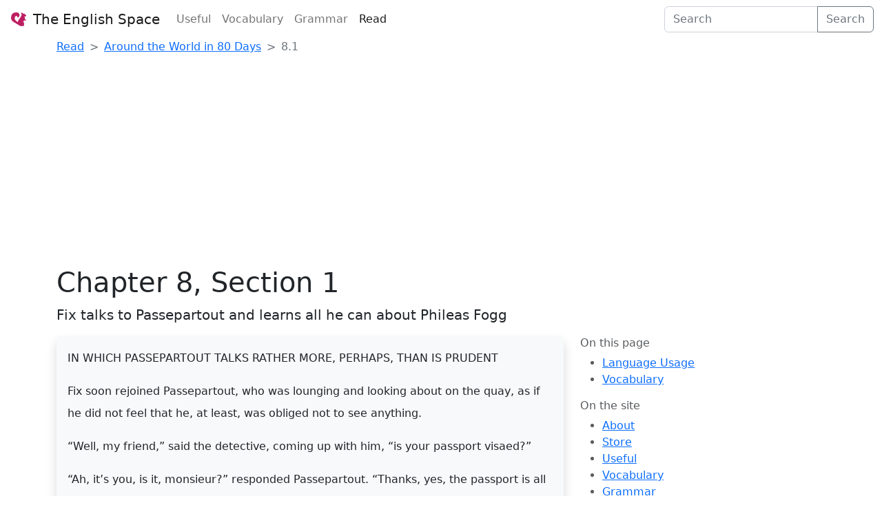

--- FILE ---
content_type: text/html; charset=utf-8
request_url: https://theenglishspace.com/read/around-the-world/chapter-8-1/
body_size: 3607
content:
<!doctype html><html lang=en><head><meta charset=utf-8><meta http-equiv=X-UA-Compatible content="IE=edge,chrome=1"><title>Chapter 8, Section 1</title><meta name=viewport content="width=device-width,initial-scale=1,shrink-to-fit=no"><link rel=stylesheet href=/css/theenglishspace.min.c91b5b9b088ae622d44615db09678393ef0155978f82cdc9582b27fa35d277ab.css><script type=text/javascript src=/js/bootstrap.bundle.min.js async nonce=brokenbydesign></script><link rel=canonical href=https://theenglishspace.com/read/around-the-world/chapter-8-1/><meta name=description content="Fix talks to Passepartout and learns all he can about Phileas Fogg"><meta property="og:url" content="https://theenglishspace.com/read/around-the-world/chapter-8-1/"><meta property="og:site_name" content="The English Space"><meta property="og:title" content="Chapter 8, Section 1"><meta property="og:description" content="Fix talks to Passepartout and learns all he can about Phileas Fogg"><meta property="og:locale" content="en"><meta property="og:type" content="article"><meta property="article:section" content="read"><meta property="og:image" content="https://theenglishspace.com/theenglishspace.jpg"><meta itemprop=name content="Chapter 8, Section 1"><meta itemprop=description content="Fix talks to Passepartout and learns all he can about Phileas Fogg"><meta itemprop=wordCount content="490"><meta itemprop=image content="https://theenglishspace.com/theenglishspace.jpg"><meta name=twitter:card content="summary_large_image"><meta name=twitter:image content="https://theenglishspace.com/theenglishspace.jpg"><meta name=twitter:title content="Chapter 8, Section 1"><meta name=twitter:description content="Fix talks to Passepartout and learns all he can about Phileas Fogg"><link rel=icon type=image/x-icon href=/favicon.ico><link rel=icon type=image/png href=/favicon.png><link rel=icon type=image/svg+xml href=/favicon.svg><link rel=mask-icon href=/mask-icon.svg color=#000000><link rel=apple-touch-icon href=/apple-touch-icon.png><meta name=theme-color content="#ffffff"><link rel=search type=application/opensearchdescription+xml title="The English Space" href=/opensearch.xml><script nonce=brokenbydesign async src="https://pagead2.googlesyndication.com/pagead/js/adsbygoogle.js?client=ca-pub-5737836809214187" crossorigin=anonymous></script></head><body><nav class="navbar navbar-expand-sm"><div class=container-fluid><a class=navbar-brand href=/><img src=/theenglishspace.svg alt="Package Origin" width=30 height=24 class="d-inline-block align-text-top">
The English Space
</a><button class=navbar-toggler type=button data-bs-toggle=collapse data-bs-target=#navbarNav aria-controls=navbarNav aria-expanded=false aria-label="Toggle navigation">
<span class=navbar-toggler-icon></span></button><div class="collapse navbar-collapse" id=navbarNav><ul class="navbar-nav me-auto mb-0"><li class=nav-item><a class=nav-link href=/useful-english/><span>Useful</span></a></li><li class=nav-item><a class=nav-link href=/vocabulary/><span>Vocabulary</span></a></li><li class=nav-item><a class=nav-link href=/grammar/><span>Grammar</span></a></li><li class=nav-item><a class="nav-link active" aria-current=page href=/read/><span>Read</span></a></li></ul><form class=d-flex role=search action=/search><div class=input-group><input class=form-control type=search name=q placeholder=Search aria-label=Search aria-describedby=button-search>
<input type=submit class="btn btn-outline-secondary" id=button-search value=Search></div></form></div></div></nav><nav class=container style="--bs-breadcrumb-divider:'>'" aria-label=breadcrumb><ol class=breadcrumb><li class=breadcrumb-item><a href=https://theenglishspace.com/read/>Read</a></li><li class=breadcrumb-item><a href=https://theenglishspace.com/read/around-the-world/>Around the World in 80 Days</a></li><li class="breadcrumb-item active" aria-current=page>8.1</li></ol></nav><main class=container><section><h1>Chapter 8, Section 1</h1><p class=lead>Fix talks to Passepartout and learns all he can about Phileas Fogg</p></section><div class=row><div class=col-md-8><article class="bg-light p-3 lh-lg rounded shadow"><p>IN WHICH PASSEPARTOUT TALKS RATHER MORE, PERHAPS, THAN IS PRUDENT</p><p>Fix soon rejoined Passepartout, who was lounging and looking about on the quay, as if he did not feel that he, at least, was obliged not to see anything.</p><p>&ldquo;Well, my friend,&rdquo; said the detective, coming up with him, &ldquo;is your passport visaed?&rdquo;</p><p>&ldquo;Ah, it&rsquo;s you, is it, monsieur?&rdquo; responded Passepartout. &ldquo;Thanks, yes, the passport is all right.&rdquo;</p><p>&ldquo;And you are looking about you?&rdquo;</p><p>&ldquo;Yes; but we travel so fast that I seem to be journeying in a dream. So this is Suez?&rdquo;</p><p>&ldquo;Yes.&rdquo;</p><p>&ldquo;In Egypt?&rdquo;</p><p>&ldquo;Certainly, in Egypt.&rdquo;</p><p>&ldquo;And in Africa?&rdquo;</p><p>&ldquo;In Africa.&rdquo;</p><p>&ldquo;In Africa!&rdquo; repeated Passepartout. &ldquo;Just think, monsieur, I had no idea that we should go farther than Paris; and all that I saw of Paris was between twenty minutes past seven and twenty minutes before nine in the morning, between the Northern and the Lyons stations, through the windows of a car, and in a driving rain! How I regret not having seen once more Pere la Chaise and the circus in the Champs Elysees!&rdquo;</p><p>&ldquo;You are in a great hurry, then?&rdquo;</p><p>&ldquo;I am not, but my master is. By the way, I must buy some shoes and shirts. We came away without trunks, only with a carpet-bag.&rdquo;</p><p>&ldquo;I will show you an excellent shop for getting what you want.&rdquo;</p><p>&ldquo;Really, monsieur, you are very kind.&rdquo;</p><p>And they walked off together, Passepartout chatting volubly as they went along.</p><p>&ldquo;Above all,&rdquo; said he; &ldquo;don&rsquo;t let me lose the steamer.&rdquo;</p><p>&ldquo;You have plenty of time; it&rsquo;s only twelve o&rsquo;clock.&rdquo;</p><p>Passepartout pulled out his big watch. &ldquo;Twelve!&rdquo; he exclaimed; &ldquo;why, it&rsquo;s only eight minutes before ten.&rdquo;</p><p>&ldquo;Your watch is slow.&rdquo;</p><p>&ldquo;My watch? A family watch, monsieur, which has come down from my great-grandfather! It doesn&rsquo;t vary five minutes in the year. It&rsquo;s a perfect chronometer, look you.&rdquo;</p><p>&ldquo;I see how it is,&rdquo; said Fix. &ldquo;You have kept London time, which is two hours behind that of Suez. You ought to regulate your watch at noon in each country.&rdquo;</p><p>&ldquo;I regulate my watch? Never!&rdquo;</p><p>&ldquo;Well, then, it will not agree with the sun.&rdquo;</p><p>&ldquo;So much the worse for the sun, monsieur. The sun will be wrong, then!&rdquo;</p><p>And the worthy fellow returned the watch to its fob with a defiant gesture. After a few minutes silence, Fix resumed: &ldquo;You left London hastily, then?&rdquo;</p><p>&ldquo;I rather think so! Last Friday at eight o&rsquo;clock in the evening, Monsieur Fogg came home from his club, and three-quarters of an hour afterwards we were off.&rdquo;</p><p>&ldquo;But where is your master going?&rdquo;</p><p>&ldquo;Always straight ahead. He is going round the world.&rdquo;</p><p>&ldquo;Round the world?&rdquo; cried Fix.</p><p>&ldquo;Yes, and in eighty days! He says it is on a wager; but, between us, I don&rsquo;t believe a word of it. That wouldn&rsquo;t be common sense. There&rsquo;s something else in the wind.&rdquo;</p><p>&ldquo;Ah! Mr. Fogg is a character, is he?&rdquo;</p><p>&ldquo;I should say he was.&rdquo;</p><p>&ldquo;Is he rich?&rdquo;</p></article><div class=my-5><nav class="container mt-3"><h5>Related to 8.1</h5><div class=row><a class=col href=https://theenglishspace.com/read/around-the-world/chapter-8-2/>8.2 &mdash; Fix is certain Fogg is the bank robber, and sends telegraph to London requesting an arrest warrant</a>
<a class="col order-first" href=https://theenglishspace.com/read/around-the-world/chapter-7-2/>7.2 &mdash; We learn about Fogg and Passepartout's travels since leaving London</a><div></nav></div><section id=language><h3>Ought To</h3><blockquote><em>You ought to regulate your watch at noon in each country.</em></blockquote><p>We use ought to to give advice or make recommendations.
In this example, Fix advises Passepartout to change his watch so the time is correct in each country.
Learn more about <a href=https://theenglishspace.com/grammar/modals/ought-to/>using ought to</a>.</p></section><section id=vocabulary><h3>Vocabulary</h3><dl><dt>prudent</dt><dd><p>\Pru"dent\</p><p>careful and sensible; marked by sound judgment.</p></dd><dt>volubly</dt><dd><p>in a chatty manner.</p></dd><dt>defiant</dt><dd><p>\De*fi"ant\</p><p>boldly resisting authority or an opposing force.</p></dd><dt>hastily</dt><dd><p>\Has"ti*ly\ (h[=a]s"t[i^]*l[y^])</p><p>In haste; with speed or quickness; speedily; nimbly.<br><span class=text-muted>&mdash; 1913 Webster</span></p></dd></dl></section></div><aside class="col order-first order-md-last"><nav class=text-muted><h6>On this page</h6><ul><li class=nav-item><a href=#language>Language Usage</a></li><li class=nav-item><a href=#vocabulary>Vocabulary</a></li></ul></nav><nav class="text-muted d-none d-md-block"><h6>On the site</h6><ul><li class=nav-item><a href=/about/><span>About</span></a></li><li class=nav-item><a href=/buy/><span>Store</span></a></li><li class=nav-item><a href=/useful-english/><span>Useful</span></a></li><li class=nav-item><a href=/vocabulary/><span>Vocabulary</span></a></li><li class=nav-item><a href=/grammar/><span>Grammar</span></a></li><li class=nav-item><a href=/read/><span>Read</span></a></li></ul></nav></aside></div></main><footer class="container-fluid text-muted py-5"><div class=container><ul class=list-inline><li class=list-inline-item><a href=/about/privacy/ class=link-secondary><span>Privacy Policy</span></a></li><li class=list-inline-item><a href=/about/support-us/ class=link-secondary><span>Support Us</span></a></li></ul><p><a href=https://theenglishspace.com/>https://theenglishspace.com/</a> &mdash; The English Space, created by Megan Miln.</p><p>Published by <span itemprop=name>Dragon Systems Software Limited</span>, <span itemprop=streetAddress>82A James Carter Road</span>, <span itemprop=addressLocality>Mildenhall</span>, <span itemprop=postalCode>IP28 7DE</span>, <span itemprop=addressCountry>United Kingdom</span></p><p>Copyright &copy; 2008 – 2026 Megan Miln. All rights reserved</p></div></footer></body></html>

--- FILE ---
content_type: text/html; charset=utf-8
request_url: https://www.google.com/recaptcha/api2/aframe
body_size: 266
content:
<!DOCTYPE HTML><html><head><meta http-equiv="content-type" content="text/html; charset=UTF-8"></head><body><script nonce="0efdLMRLorxnQJy8zyogvA">/** Anti-fraud and anti-abuse applications only. See google.com/recaptcha */ try{var clients={'sodar':'https://pagead2.googlesyndication.com/pagead/sodar?'};window.addEventListener("message",function(a){try{if(a.source===window.parent){var b=JSON.parse(a.data);var c=clients[b['id']];if(c){var d=document.createElement('img');d.src=c+b['params']+'&rc='+(localStorage.getItem("rc::a")?sessionStorage.getItem("rc::b"):"");window.document.body.appendChild(d);sessionStorage.setItem("rc::e",parseInt(sessionStorage.getItem("rc::e")||0)+1);localStorage.setItem("rc::h",'1769318085321');}}}catch(b){}});window.parent.postMessage("_grecaptcha_ready", "*");}catch(b){}</script></body></html>

--- FILE ---
content_type: image/svg+xml
request_url: https://theenglishspace.com/theenglishspace.svg
body_size: 462
content:
<svg height="512" viewBox="0 0 512 512" width="512" xmlns="http://www.w3.org/2000/svg"><path d="m22.180448 203.26608c5.092967-80.70627 41.102362-150.989083 135.644962-158.816231 43.01521-3.569377 85.66698 3.293181 108.52554 21.288817-6.93408-1.784689-14.01163-4.249264-20.75443-1.427755 7.46968 5.936218 16.11577 9.922033 22.35166 17.026796 31.60027 35.965773 11.85967 105.092793-31.92069 117.696113-3.33792-.8201 2.29542-5.35407 1.58767-8.51553-9.69336 5.55804-18.49726 11.92769-31.92546 14.16705 13.45211-10.44469 22.83943-45.49262-7.97181-51.02516-49.38978-8.89796-63.79354 37.58898-60.63734 79.40174 2.3815 31.70801 16.07751 49.26173 36.70759 66.6582 20.34795 17.16703 42.63265 29.71511 54.24365 51.04216 9.29166-64.27011 56.45298-107.34915 86.19301-158.82048 9.32514-16.14721 21.50043-32.99553 27.12899-48.2164 4.48563-12.13589 2.56322-27.01257 12.76827-38.30711-22.80117-6.764827-14.89154-36.055002-17.55996-58.138425 2.46758 3.416409 7.6514 2.243605 3.18967-1.415008 13.98772 8.855461 47.04177 13.045241 51.0731 35.460104 19.2337-5.184102 39.35689 1.317275 52.67032 9.913536 11.38146 7.372468 18.09556 18.582023 27.12421 26.948823 6.91973 6.41639 17.7895 10.96311 19.15241 18.43331 4.27043 23.3837-22.67684 37.77596-54.27711 36.87086-.69342 14.21804 19.18587 21.45879 19.16675 39.70937-1.44899 3.84984-5.88202-1.18979-6.38414-2.847 4.20827 9.65433 5.62379 29.82983 1.59245 45.38214 22.60032-.11048 42.02053 15.12738 35.11992 36.88361-1.19553 3.73935-5.54726 6.79033-9.57381 9.91778-1.73113-7.06227-.27258-4.61895-7.98615-1.41926-3.12751-5.25209-.35866-15.73927-6.38413-18.42905-18.07644-6.92631-24.6136 20.65142-41.48972 26.94033-9.34905 2.847-12.91173-7.92912-15.96273-2.83426-12.61524 28.99698 20.13275 52.07473 23.93454 79.41874 3.70135 26.5749-4.80604 45.55211-19.14285 62.38769 0 0 8.66521.93484 9.57382 7.09627.7986 6.81583 12.85435.19122 15.95316 9.92204-2.1137 2.69828-10.06159-1.36826-12.76827-2.83427-4.71518 1.22379 3.70136 2.12464 1.59245 5.67702h-3.19447c-16.95741-4.17277-41.3032-4.88665-62.28717-5.71951 5.09297 6.41639-8.51218 3.17846-8.51218 3.17846-3.29967-1.13031-9.66945-1.58924-15.39844-1.76345a.22954198.20396467 0 0 0 .0144.0298c-13.16997-.10201-27.81762 1.08781-36.70281-2.84701-1.98936-6.50136-.59298-7.70391-4.79169-12.74779-5.62856.33145-14.40853 1.60623-17.55995 0-25.90956-13.13022-43.63689-45.92604-81.38221-51.0464 0 0 3.01274-1.92492 8.46436-.78612-8.38784-6.14868-19.5015-9.84979-34.0009-10.55517 2.20934-3.24643 11.11366-.53965 15.97229-1.43625-68.41307-37.95017-153.19057-69.297-161.186287-161.625-.559502-6.41639-.47821-12.3781 0-19.8738z" fill="#bd1f62" fill-rule="evenodd" stroke-width="4.50783"/></svg>